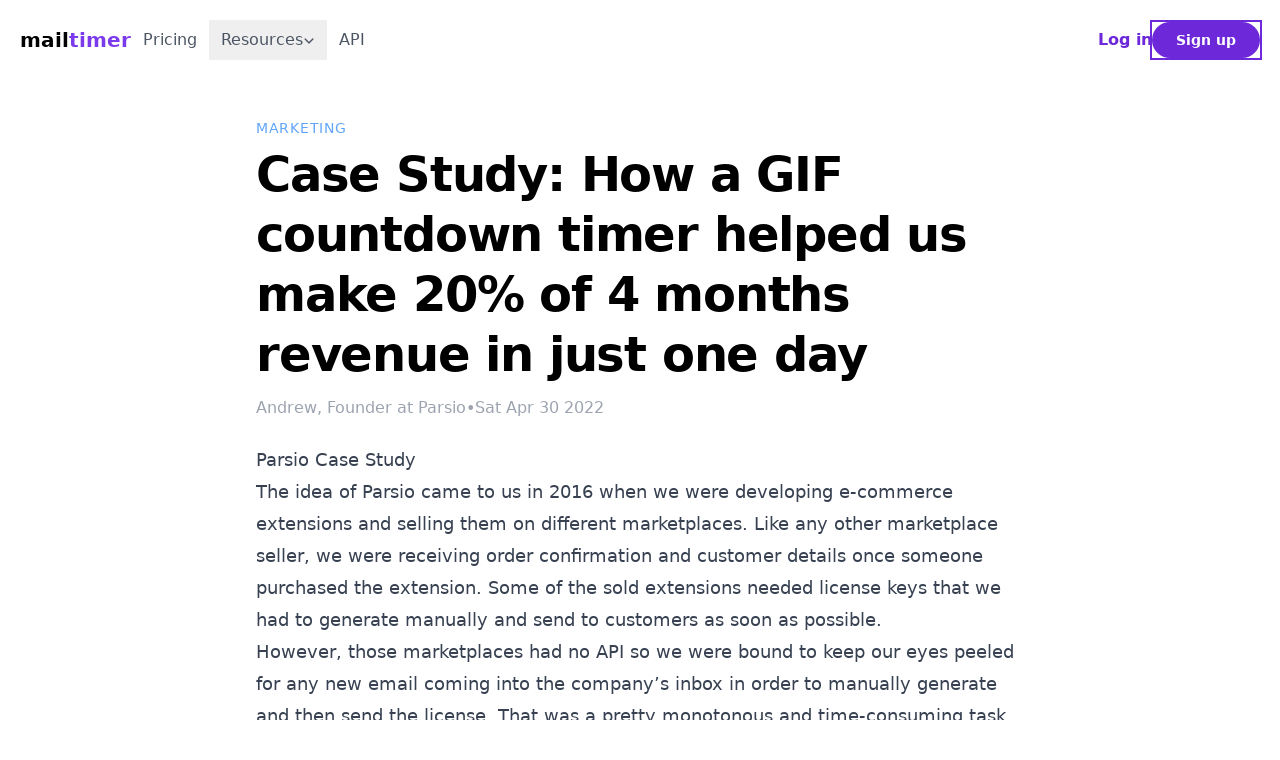

--- FILE ---
content_type: text/html; charset=utf-8
request_url: https://mailtimer.com/blog/case-study-parsio/
body_size: 6772
content:
<!DOCTYPE html><html lang="en"> <head><meta charset="UTF-8"><meta name="viewport" content="width=device-width"><link rel="icon" type="image/png" href="/favicon.png"><link rel="sitemap" href="/sitemap-index.xml"><meta name="generator" content="Astro v4.14.5"><script type="text/javascript">
      window.$crisp = []
      window.CRISP_WEBSITE_ID = '992c6b53-e015-4d80-babc-383ab073e016'
      ;(function () {
        d = document
        s = d.createElement('script')
        s.src = 'https://client.crisp.chat/l.js'
        s.async = 1
        d.getElementsByTagName('head')[0].appendChild(s)
      })()
    </script><script async="" src="https://www.googletagmanager.com/gtag/js?id=G-RBVQDXGSPG"></script><script>
      window.dataLayer = window.dataLayer || []
      function gtag() {
        dataLayer.push(arguments)
      }
      gtag('js', new Date())

      gtag('config', 'G-RBVQDXGSPG')
    </script><script defer data-domain="mailtimer.com" src="https://plausible.io/js/script.js"></script><script src="https://cdn.usefathom.com/script.js" data-site="PNEGLJHI" defer></script><script type="text/javascript" src="https://cdn.jsdelivr.net/npm/cookie-bar/cookiebar-latest.min.js?theme=flying&tracking=1&thirdparty=1&always=1&hideDetailsBtn=1&showPolicyLink=1&remember=90&privacyPage=https%3A%2F%2Fwww.mailtimer.com%2Fprivacy"></script><title>Сase Study: How a GIF countdown timer helped us make 20% of 4 months revenue in just one day | Mailtimer</title><link rel="canonical" href="https://mailtimer.com/blog/case-study-parsio/"><meta name="description" content="Parsio founders describe how Mailtimer he;lped them boost sales by 20% in just one day"><meta name="robots" content="index, follow"><meta property="og:title" content="Mailtimer - FREE countdown timers for emails &#38;amp; websites"><meta property="og:type" content="website"><meta property="og:image" content="https://mailtimer.com/opengraph.png"><meta property="og:url" content="https://mailtimer.com/blog/case-study-parsio/"><meta property="og:image:url" content="https://mailtimer.com/opengraph.png"><meta property="og:image:alt" content="Mailtimer Homepage Screenshot"><meta name="twitter:card" content="summary_large_image"><meta name="twitter:site" content="@mailtimer"><meta name="twitter:creator" content="@mailtimer"><link rel="stylesheet" href="/_astro/affiliate-program.BsydzvWs.css"></head> <body> <div class="mx-auto max-w-screen-xl px-5">  <header class="my-5">  <nav class="relative z-50 flex w-full justify-between"> <div class="flex items-center md:gap-x-12"> <a href="/" class="text-xl font-semibold text-black">
mail<span class="text-violet-600">timer</span> </a> <ul class="hidden flex-col md:flex md:flex-row md:gap-3"> <li> <a href="/pricing" class="flex py-2 text-gray-600 hover:text-gray-900 lg:px-3"> Pricing </a> </li><li class="relative"> <menu class="astronav-dropdown group" aria-expanded="false"> <button class="flex w-full items-center gap-1 py-2 text-gray-600 hover:text-gray-900 lg:w-auto lg:px-3"> <span>Resources</span> <svg xmlns="http://www.w3.org/2000/svg" fill="none" viewBox="0 0 24 24" stroke-width="3" stroke="currentColor" class="mt-0.5 h-3 w-3 group-open:rotate-180"> <path stroke-linecap="round" stroke-linejoin="round" d="M19.5 8.25l-7.5 7.5-7.5-7.5"></path> </svg> </button> <div class="astronav-dropdown dropdown-toggle hidden" aria-expanded="false">  <div class="z-10 w-full lg:absolute lg:w-48 origin-top-left lg:left-0"> <div class="flex flex-col px-3 md:rounded-md md:border md:bg-white md:py-2 md:shadow"> <a href="https://help.mailtimer.com" class="py-1 text-gray-600 hover:text-gray-900"> Help Docs </a><a href="/faq" class="py-1 text-gray-600 hover:text-gray-900"> FAQ </a><a href="/blog" class="py-1 text-gray-600 hover:text-gray-900"> Blog </a> </div> </div>  </div> </menu> </li><li> <a href="https://help.mailtimer.com/guides/mailtimer-public-api/" class="flex py-2 text-gray-600 hover:text-gray-900 lg:px-3"> API </a> </li> </ul> </div> <div class="flex items-center gap-x-5 md:gap-x-8"> <a href="https://app.mailtimer.io/login" class="font-semibold text-violet-700">Log in</a> <a href="https://app.mailtimer.io/signup" class="hidden rounded-full bg-violet-700 px-6 py-2 text-sm font-semibold text-white outline outline-2 outline-violet-700 md:block">Sign up</a> <div class="-mr-1 md:hidden"> <button id="astronav-menu" aria-label="Toggle Menu">  <svg fill="currentColor" class="h-4 w-4 text-gray-800" width="24" height="24" viewBox="0 0 24 24" xmlns="https://www.w3.org/2000/svg"> <title>Toggle Menu</title> <path class="astronav-close-icon astronav-toggle hidden" fill-rule="evenodd" clip-rule="evenodd" d="M18.278 16.864a1 1 0 01-1.414 1.414l-4.829-4.828-4.828 4.828a1 1 0 01-1.414-1.414l4.828-4.829-4.828-4.828a1 1 0 011.414-1.414l4.829 4.828 4.828-4.828a1 1 0 111.414 1.414l-4.828 4.829 4.828 4.828z"></path> <path class="astronav-open-icon astronav-toggle" fill-rule="evenodd" d="M4 5h16a1 1 0 010 2H4a1 1 0 110-2zm0 6h16a1 1 0 010 2H4a1 1 0 010-2zm0 6h16a1 1 0 010 2H4a1 1 0 010-2z"></path> </svg>  </button> </div> </div> </nav> <nav class="astronav-items astronav-toggle mt-2 hidden">  <ul class="flex flex-col md:hidden lg:flex-row lg:gap-3"> <li> <a href="/pricing" class="flex py-2 text-gray-600 hover:text-gray-900 lg:px-3"> Pricing </a> </li><li class="relative"> <menu class="astronav-dropdown group" aria-expanded="false"> <button class="flex w-full items-center gap-1 py-2 text-gray-600 hover:text-gray-900 lg:w-auto lg:px-3"> <span>Resources</span> <svg xmlns="http://www.w3.org/2000/svg" fill="none" viewBox="0 0 24 24" stroke-width="3" stroke="currentColor" class="mt-0.5 h-3 w-3 group-open:rotate-180"> <path stroke-linecap="round" stroke-linejoin="round" d="M19.5 8.25l-7.5 7.5-7.5-7.5"></path> </svg> </button> <div class="astronav-dropdown dropdown-toggle hidden" aria-expanded="false">  <div class="z-10 w-full lg:absolute lg:w-48 origin-top-left lg:left-0"> <div class="flex flex-col px-3 md:rounded-md md:border md:bg-white md:py-2 md:shadow"> <a href="https://help.mailtimer.com" class="py-1 text-gray-600 hover:text-gray-900"> Help Docs </a><a href="/faq" class="py-1 text-gray-600 hover:text-gray-900"> FAQ </a><a href="/blog" class="py-1 text-gray-600 hover:text-gray-900"> Blog </a> </div> </div>  </div> </menu> </li><li> <a href="https://help.mailtimer.com/guides/mailtimer-public-api/" class="flex py-2 text-gray-600 hover:text-gray-900 lg:px-3"> API </a> </li> </ul> <div class="mt-3 flex items-center md:hidden"> <a href="https://app.mailtimer.io/signup" class="rounded text-center ring-gray-200 ring-offset-2 transition focus-visible:ring-2 w-full px-4 py-2 bg-violet-600 text-white hover:bg-gray-800 border-2 border-transparent">
Sign up
 </a> </div>  </nav>  <script>(function(){const closeOnClick = false;

["DOMContentLoaded", "astro:after-swap"].forEach((event) => {
  document.addEventListener(event, addListeners);
});

// Function to clone and replace elements
function cloneAndReplace(element) {
  const clone = element.cloneNode(true);
  element.parentNode.replaceChild(clone, element);
}

function addListeners() {
  // Clean up existing listeners
  const oldMenuButton = document.getElementById("astronav-menu");
  if (oldMenuButton) {
    cloneAndReplace(oldMenuButton);
  }

  const oldDropdownMenus = document.querySelectorAll(".astronav-dropdown");
  oldDropdownMenus.forEach((menu) => {
    cloneAndReplace(menu);
  });

  // Mobile nav toggle
  const menuButton = document.getElementById("astronav-menu");
  menuButton && menuButton.addEventListener("click", toggleMobileNav);

  // Dropdown menus
  const dropdownMenus = document.querySelectorAll(".astronav-dropdown");
  dropdownMenus.forEach((menu) => {
    const button = menu.querySelector("button");
    button &&
      button.addEventListener("click", (event) =>
        toggleDropdownMenu(event, menu, dropdownMenus)
      );

    // Handle Submenu Dropdowns
    const dropDownSubmenus = menu.querySelectorAll(
      ".astronav-dropdown-submenu"
    );

    dropDownSubmenus.forEach((submenu) => {
      const submenuButton = submenu.querySelector("button");
      submenuButton &&
        submenuButton.addEventListener("click", (event) => {
          event.stopImmediatePropagation();
          toggleSubmenuDropdown(event, submenu);
        });
    });
  });

  // Clicking away from dropdown will remove the dropdown class
  document.addEventListener("click", closeAllDropdowns);

  if (closeOnClick) {
    handleCloseOnClick();
  }
}

function toggleMobileNav() {
  [...document.querySelectorAll(".astronav-toggle")].forEach((el) => {
    el.classList.toggle("hidden");
  });
}

function toggleDropdownMenu(event, menu, dropdownMenus) {
  toggleMenu(menu);

  // Close one dropdown when selecting another
  Array.from(dropdownMenus)
    .filter((el) => el !== menu && !menu.contains(el))
    .forEach(closeMenu);

  event.stopPropagation();
}

function toggleSubmenuDropdown(event, submenu) {
  event.stopPropagation();
  toggleMenu(submenu);

  // Close sibling submenus at the same nesting level
  const siblingSubmenus = submenu
    .closest(".astronav-dropdown")
    .querySelectorAll(".astronav-dropdown-submenu");
  Array.from(siblingSubmenus)
    .filter((el) => el !== submenu && !submenu.contains(el))
    .forEach(closeMenu);
}

function closeAllDropdowns(event) {
  const dropdownMenus = document.querySelectorAll(".dropdown-toggle");
  const dropdownParent = document.querySelectorAll(
    ".astronav-dropdown, .astronav-dropdown-submenu"
  );
  const isButtonInsideDropdown = [
    ...document.querySelectorAll(
      ".astronav-dropdown button, .astronav-dropdown-submenu button, #astronav-menu"
    ),
  ].some((button) => button.contains(event.target));
  if (!isButtonInsideDropdown) {
    dropdownMenus.forEach((d) => {
      // console.log("I ran", d);
      // if (!d.contains(event.target)) {
      d.classList.remove("open");
      d.removeAttribute("open");
      d.classList.add("hidden");
      // }
    });
    dropdownParent.forEach((d) => {
      d.classList.remove("open");
      d.removeAttribute("open");
      d.setAttribute("aria-expanded", "false");
    });
  }
}

function toggleMenu(menu) {
  menu.classList.toggle("open");
  const expanded = menu.getAttribute("aria-expanded") === "true";
  menu.setAttribute("aria-expanded", expanded ? "false" : "true");
  menu.hasAttribute("open")
    ? menu.removeAttribute("open")
    : menu.setAttribute("open", "");

  const dropdownToggle = menu.querySelector(".dropdown-toggle");
  const dropdownExpanded = dropdownToggle.getAttribute("aria-expanded");
  dropdownToggle.classList.toggle("hidden");
  dropdownToggle.setAttribute(
    "aria-expanded",
    dropdownExpanded === "true" ? "false" : "true"
  );
}

function closeMenu(menu) {
  // console.log("closing", menu);
  menu.classList.remove("open");
  menu.removeAttribute("open");
  menu.setAttribute("aria-expanded", "false");
  const dropdownToggles = menu.querySelectorAll(".dropdown-toggle");
  dropdownToggles.forEach((toggle) => {
    toggle.classList.add("hidden");
    toggle.setAttribute("aria-expanded", "false");
  });
}

function handleCloseOnClick() {
  const navMenuItems = document.querySelector(".astronav-items");
  const navToggle = document.getElementById("astronav-menu");
  const navLink = navMenuItems && navMenuItems.querySelectorAll("a");

  const MenuIcons = navToggle.querySelectorAll(".astronav-toggle");

  navLink &&
    navLink.forEach((item) => {
      item.addEventListener("click", () => {
        navMenuItems?.classList.add("hidden");
        MenuIcons.forEach((el) => {
          el.classList.toggle("hidden");
        });
      });
    });
}
})();</script> </header>  </div>  <div class="mx-auto max-w-screen-xl px-5">  <div class="mx-auto mt-14 max-w-3xl"> <span class="text-sm font-medium uppercase tracking-wider text-blue-400"> Marketing </span> <h1 class="mt-1 text-4xl font-bold lg:text-5xl lg:leading-tight lg:tracking-tight"> Сase Study: How a GIF countdown timer helped us make 20% of 4 months revenue in just one day </h1> <div class="mt-3 flex flex-wrap items-center gap-2 md:flex-nowrap"> <span class="text-gray-400"> Andrew, Founder at Parsio </span> <span class="text-gray-400">•</span> <time class="text-gray-400" datetime="2022-04-30T00:00:00.000Z"> Sat Apr 30 2022 </time> </div> </div> <div class="prose prose-lg mx-auto mt-6 max-w-3xl"> <h2 id="parsio-case-study">Parsio Case Study</h2>
<p>The idea of <a href="https://parsio.io">Parsio</a> came to us in 2016 when we were developing e-commerce extensions and selling them on different marketplaces. Like any other marketplace seller, we were receiving order confirmation and customer details once someone purchased the extension. Some of the sold extensions needed license keys that we had to generate manually and send to customers as soon as possible.</p>
<p>However, those marketplaces had no API so we were bound to keep our eyes peeled for any new email coming into the company’s inbox in order to manually generate and then send the license. That was a pretty monotonous and time-consuming task, that’s why we started searching for an internal solution that would save us hundreds of hours (and a lot of money). That’s how we launched Parsio - a SaaS email parser tool that extracts data automatically from emails and can either export it to an Excel sheet or pipeline it to a newsletter platform, CRM or any other platform.</p>
<p>After the product was launched we had to have it tested. Would it be helpful and attractive for potential customers? To understand this, we chose AppSumo as a testing platform for our new product. We launched a Parsio Lifetime Deal on AppSumo at the end of <strong>December 2021</strong> (and decided not to use any marketing tools they offered). The AppSumo campaign was supposed to last for 4 months, til <strong>April 2022</strong>.</p>
<p>The sales were coming in waves. Soon after launching a campaign one quickly gets on top of the AppSumo hot deals, and that’s what brought us our first clients. Once you get your first 10 reviews, AppSumo makes a shoutout about you on their Facebook. This made us get some supplementary sales. Once one’s tool is at 20 AppSumo reviews, they make an Email Shoutout and a Rising Star collection - our sales increased due to this, too.</p>
<p>It’s a well-known fact that some companies opt for a barter technique to get new leads: they propose some additional features, credits and bonuses to their clients in exchange for good reviews. However, that wasn’t our choice - we only wanted natural reviews from people who were willing on their own to share their positive experience of using Parsio.</p>
<p>So I can say that our customer flow was pretty stable, and that was exactly what we needed. We were collecting feedback and constantly improving it adding new features and enhancements.</p>
<h2 id="parsio--mailtimer--️">Parsio + Mailtimer = ❤️</h2>
<p>Mailtimer allows you to create dynamic email countdown timers. It’s an animated GIF that counts down to a specific time - basically, it’s a ticking clock that you can insert anywhere in your email or a newsletter to create a sense of urgency and an appeal for clients to seal the deal even if they were not thinking of it before.</p>
<p>Three days before the end of the Lifetime Deal on AppSumo we decided to send <strong>an email campaign</strong> to our clients with a reminder for them about the upcoming end of the Parsio sales on AppSumo. To create the sense of pressure and of the time running out, we inserted a Mailtimer countdown GIF into this email.</p>
<p><img src="/assets/blog/case-study-parsio/parsio-email-campaign.png" alt="Parsio email campaign with Mailtimer countdown timer"></p>
<p>What happened next was far beyond our expectations. The number of people visiting the Lifetime Deal page on AppSumo from that email campaign increased significantly, and our sales were wildly boosted.</p>
<p>Old clients of ours started to purchase additional AppSumo codes and recommend Parsio to their friends and colleagues. License codes were bought in dozens per hour - all of this brought us 20% of the past 4 months revenues in just 24 hours!</p>
<p><img src="/assets/blog/case-study-parsio/parsio-unique-visitors.png" alt="Parsio unique visitors graph"></p>
<p>Based on this real use-case example of our own, we can now vouch for Mailtimer’s efficiency in terms of sales growth. Better than anything else, countdown GIFs can encourage potential buyers to make a decision to purchase - try them out to boost up your business!</p> </div> <div class="mt-8 text-center"> <a href="/blog" class="rounded-md bg-gray-100 px-5 py-3 transition hover:bg-gray-200">← Back to Blog</a> </div>  </div>  <footer class="bg-white" aria-labelledby="footer-heading"> <h2 id="footer-heading" class="sr-only">Footer</h2> <div class="mx-auto max-w-7xl px-6 pb-8 pt-16 sm:pt-24 lg:px-8 lg:pt-16"> <div class="xl:grid xl:grid-cols-3 xl:gap-8"> <div class="space-y-8"> <a href="/" class="text-xl font-semibold text-black">mail<span class="text-violet-600">timer</span> </a> <p class="text-sm leading-6 text-gray-600">
Create customized countdown timers for emails & websites that boost your sales,
          conversions, and clickthrough rates.
</p> <div class="flex space-x-6"> <a href="https://www.facebook.com/mailtimer.io" class="text-gray-400 hover:text-gray-500"> <span class="sr-only">Facebook</span> <svg class="h-6 w-6" fill="currentColor" viewBox="0 0 24 24" aria-hidden="true"> <path fill-rule="evenodd" d="M22 12c0-5.523-4.477-10-10-10S2 6.477 2 12c0 4.991 3.657 9.128 8.438 9.878v-6.987h-2.54V12h2.54V9.797c0-2.506 1.492-3.89 3.777-3.89 1.094 0 2.238.195 2.238.195v2.46h-1.26c-1.243 0-1.63.771-1.63 1.562V12h2.773l-.443 2.89h-2.33v6.988C18.343 21.128 22 16.991 22 12z" clip-rule="evenodd"></path> </svg> </a> <a href="https://twitter.com/mailtimer" class="text-gray-400 hover:text-gray-500"> <span class="sr-only">Twitter</span> <svg class="h-6 w-6" fill="currentColor" viewBox="0 0 24 24" aria-hidden="true"> <path d="M8.29 20.251c7.547 0 11.675-6.253 11.675-11.675 0-.178 0-.355-.012-.53A8.348 8.348 0 0022 5.92a8.19 8.19 0 01-2.357.646 4.118 4.118 0 001.804-2.27 8.224 8.224 0 01-2.605.996 4.107 4.107 0 00-6.993 3.743 11.65 11.65 0 01-8.457-4.287 4.106 4.106 0 001.27 5.477A4.072 4.072 0 012.8 9.713v.052a4.105 4.105 0 003.292 4.022 4.095 4.095 0 01-1.853.07 4.108 4.108 0 003.834 2.85A8.233 8.233 0 012 18.407a11.616 11.616 0 006.29 1.84"></path> </svg> </a> </div> </div> <div class="mt-16 grid grid-cols-2 gap-8 xl:col-span-2 xl:mt-0"> <div class="md:grid md:grid-cols-2 md:gap-8"> <div> <h3 class="text-sm font-semibold leading-6 text-gray-900">Product</h3> <ul role="list" class="mt-6 space-y-4"> <li> <a href="https://help.mailtimer.com/guides/how-does-mailtimer-work/" class="text-sm leading-6 text-gray-600 hover:text-gray-900"> How it works </a> </li><li> <a href="/faq" class="text-sm leading-6 text-gray-600 hover:text-gray-900"> FAQs </a> </li><li> <a href="https://help.mailtimer.com/guides/mailtimer-public-api/" class="text-sm leading-6 text-gray-600 hover:text-gray-900"> Public API </a> </li> </ul> </div> <div class="mt-10 md:mt-0"> <h3 class="text-sm font-semibold leading-6 text-gray-900">Support</h3> <ul role="list" class="mt-6 space-y-4"> <li> <a href="https://help.mailtimer.com/" class="text-sm leading-6 text-gray-600 hover:text-gray-900"> Help docs </a> </li><li> <a href="/blog" class="text-sm leading-6 text-gray-600 hover:text-gray-900"> Blog </a> </li><li> <a href="https://mailtimer.featureos.app/" class="text-sm leading-6 text-gray-600 hover:text-gray-900"> Feedback </a> </li> </ul> </div> </div> <div class="md:grid md:grid-cols-2 md:gap-8"> <div> <h3 class="text-sm font-semibold leading-6 text-gray-900">Company</h3> <ul role="list" class="mt-6 space-y-4"> <li> <a href="/affiliate-program" class="text-sm leading-6 text-gray-600 hover:text-gray-900"> Affiliate Program </a> </li><li> <a href="https://status.mailtimer.com/" class="text-sm leading-6 text-gray-600 hover:text-gray-900"> Status </a> </li> </ul> </div> <div class="mt-10 md:mt-0"> <h3 class="text-sm font-semibold leading-6 text-gray-900">Legal</h3> <ul role="list" class="mt-6 space-y-4"> <li> <a href="/terms" class="text-sm leading-6 text-gray-600 hover:text-gray-900"> Terms </a> </li><li> <a href="/privacy" class="text-sm leading-6 text-gray-600 hover:text-gray-900"> Privacy Policy </a> </li> </ul> </div> </div> </div> </div> <div class="mt-16 border-t border-gray-900/10 pt-8 sm:mt-20 lg:mt-24"> <p class="text-xs leading-5 text-gray-500">
&copy; 2024 Mailtimer. All rights reserved.
</p> </div> </div> </footer>  <!-- Cloudflare Pages Analytics --><script defer src='https://static.cloudflareinsights.com/beacon.min.js' data-cf-beacon='{"token": "8810766cd1a447c7be81e0c775d2fc42"}'></script><!-- Cloudflare Pages Analytics --><script defer src="https://static.cloudflareinsights.com/beacon.min.js/vcd15cbe7772f49c399c6a5babf22c1241717689176015" integrity="sha512-ZpsOmlRQV6y907TI0dKBHq9Md29nnaEIPlkf84rnaERnq6zvWvPUqr2ft8M1aS28oN72PdrCzSjY4U6VaAw1EQ==" data-cf-beacon='{"version":"2024.11.0","token":"a0fae298590a4e698f71a53a0c4bb215","r":1,"server_timing":{"name":{"cfCacheStatus":true,"cfEdge":true,"cfExtPri":true,"cfL4":true,"cfOrigin":true,"cfSpeedBrain":true},"location_startswith":null}}' crossorigin="anonymous"></script>
</body> </html>